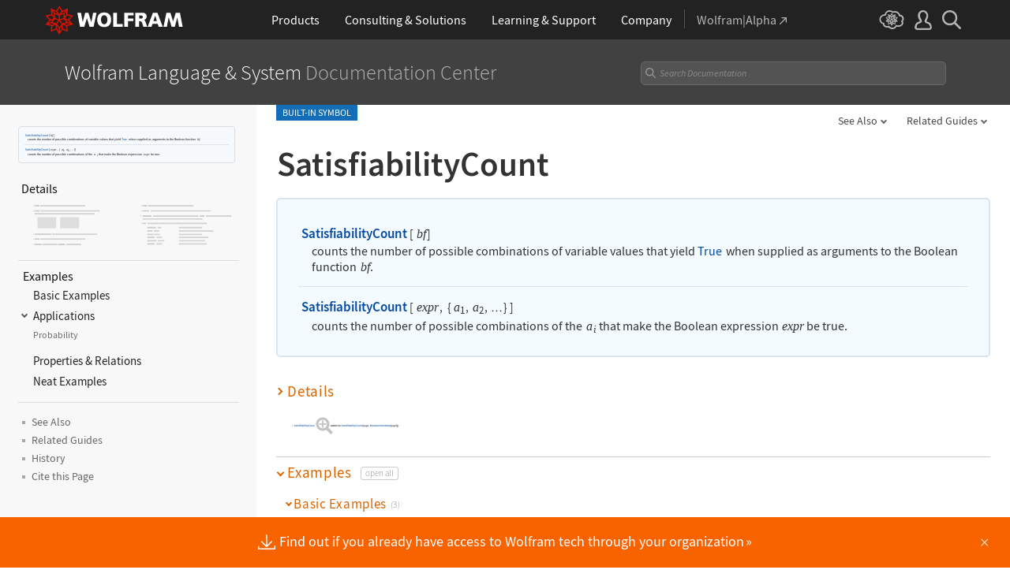

--- FILE ---
content_type: application/javascript
request_url: https://reference.wolfram.com/language-assets-v2/js/toggles.js
body_size: 8355
content:
$(document).ready(function(){
/* ==========================================================================
   Toggles
   ========================================================================== */
    $('.toggle').click(function(){
        if($(this).parents('section').attr('id') !== "Examples") {
            $(this).toggleClass('open');
            $(this).parents('section').toggleClass('open');
        }
    });
    $('#Examples').on('click', '.toggle', function(){
        var clicked = $(this);
        clicked.toggleClass('open');
    });
    if($('#Examples').length) {
        $('#Examples .hideable').last().addClass('last-hideable');
    }
    $('.open-all').click(function(){
        if(window.location.search.indexOf('?view=all') < 0) {
            window.history.pushState({ page: "View All" }, "View All", "?view=all");
        }
        openAll();
    });
    if(window.location.search.indexOf('?view=all') > -1 && $('.open-all').length) {
        openAll();
    }
    
    $('a.example-jump-link').on('click', function(event) {
            event.preventDefault();
            openAll();
            var tempAnchor = document.createElement('a');
            tempAnchor.href = $(this).attr('href');
            var path = tempAnchor.pathname;
            var queryParams = tempAnchor.search.substring(1);
            var anchorId = tempAnchor.hash.substring(1);
            var newURL = window.location.origin + window.location.pathname + '?' + queryParams;
            if (anchorId) {newURL += '#' + anchorId;}
            window.history.pushState({}, '', newURL);
            var targetElement = $('#' + this.hash.substring(1));
            if (targetElement.length) {
                var stickyNavHeight = $('.stickyheader').outerHeight() || 0;
                var targetOffset = targetElement.offset().top - 110;

                $('html, body').animate({
                    scrollTop: targetOffset
                }, 0); 
            }
        });
        
        $('.menu-item.toggleable').on('click', function(event) {
            if($(event.target).is('.arrow')){
				event.preventDefault();
				$(this).toggleClass('open');
				var $nextChild = $(this).next();    				
				if ($nextChild.hasClass('submenu')) {
					$nextChild.toggleClass('open');
				 } else if ($nextChild.hasClass('subsubmenu')) {
					$nextChild.toggleClass('open');
				} else if ($nextChild.hasClass('subsubsubmenu')) {
					$nextChild.toggleClass('open');
				}
    		}
  		});
        
        $('.menu-link').on('click', function(event) {
            event.preventDefault();
			var sectionId = $(this).data('id');
			var anchor;
			if (sectionId === 'FunctionIntroduction') {
				anchor = $('.content-container');
			} else if(sectionId === 'MoreAbout') {
			    anchor = $('#RelatedGuides');
			} else {
				anchor = $('#' + sectionId);
			}
			if (anchor.length) {
			    anchor.addClass('open');
			    // anchor.parents('.hideable').prev('.toggle').addClass('open');
			    
			anchor.parents('.hideable').each(function() {
					var $parentToggle = $(this).prevAll('.toggle:first');
					if ($parentToggle.length) {
						$parentToggle.addClass('open');
					}
				});
			    
			    if(sectionId == 'DetailsAndOptions'){
			    	anchor.find('h1.toggle').addClass('open');
			    }
			    if(sectionId == 'FunctionEssay'){
			    	anchor.find('h1.toggle').addClass('open');
			    }
			    if(sectionId == 'InterpreterSection'){
			    	anchor.find('h1.toggle').addClass('open');
			    }
			    
			    var offsettest = 85;
			    
			    var stickyNavHeight = $('.stickyheader').outerHeight() + offsettest || 0;
                var targetOffset = anchor.offset().top - stickyNavHeight;
				
				var scrollDuration = 400;
				
				$('html, body').animate({
					scrollTop: targetOffset
				}, scrollDuration, function() {
					// Add highlight effect after scrolling completes
					
					if (sectionId === 'FunctionIntroduction') {
					
					} else if(sectionId === 'DetailsAndOptions' || sectionId === 'FunctionEssay' || sectionId === 'InterpreterSection') {
						anchor.find('h1.toggle').addClass('gradient');
						anchor.find('h1.toggle').addClass('sidebar-highlighter');
						setTimeout(function() {
							anchor.find('h1.toggle').removeClass('sidebar-highlighter');
						}, 1000);
						setTimeout(function() {
							anchor.find('h1.toggle').removeClass('gradient');
						}, 1500);
					} else {
					    anchor.addClass('gradient');
						anchor.addClass('sidebar-highlighter');
				
						// Remove highlight effect after 1 second
						setTimeout(function() {
							anchor.removeClass('sidebar-highlighter');
						}, 1000);
						setTimeout(function() {
							anchor.removeClass('gradient');
						}, 1500);
					}
				});

			}
        });
    
// 		$('.showlist').on('click', function() {
//                 $(this).siblings().removeClass('hide');
//                 $(this).addClass('hide');
//             });
//             
//             
//         $('.hiddenlist-grouptoggler').on('click', function () {
//     			const $hiddenlist = $(this).closest('.hiddenlist');
// 					  $hiddenlist.addClass('hide');
//                 const $showlist = $hiddenlist.prev('.showlist.showlist-image-container');
// 					  $showlist.removeClass('hide');
// 			});
			
			
	$('.showlist').on('click', function () {
		const $this = $(this);
		const $siblings = $this.siblings('.hiddenlist');
	
	    if ($siblings.length > 0){
			$this.fadeOut(0, function () {
				$this.addClass('hide');
			});
		
			$siblings.removeClass('hide').hide().slideDown(250);
		} else {
			$(this).siblings().removeClass('hide');
			$(this).addClass('hide');
		}
	});
	
	$('.hiddenlist-grouptoggler').on('click', function () {
		const $hiddenlist = $(this).closest('.hiddenlist');
		const $showlist = $hiddenlist.prev('.showlist.showlist-image-container');
	
		$hiddenlist.slideUp(250, function () {
			$hiddenlist.addClass('hide');
			$showlist.hide().removeClass('hide').fadeIn(0);
		});
	});
			
    
    function openAll() {
        $('.open-all').removeClass('on');
        $('.close-all').addClass('on');
        $('#Examples .toggle, #guide .toggle').addClass('open');
    }
    $('.close-all').click(function(){
        $('.open-all').addClass('on');
        $('.close-all').removeClass('on');
        $('#Examples .hideable .toggle, #guide .toggle').removeClass('open');
        $(window).trigger('resize');
    });
    $('#DetailsAndOptions, .alternateHeader').on('click', function(){
        if(!$(this).hasClass('open') || !$(this).find('h1').hasClass('open')) {
            if($(this).find('h1').hasClass('open')) {
                //$(this).find('h1').removeClass('open');
                //$(this).removeClass('open');
            } else {
                $(this).find('h1').addClass('open');
                $(this).addClass('open');
            }
        }
    });
    $('#DetailsAndOptions .toggle, .alternateHeader .toggle').on('click', function(e){
        e.stopPropagation();
        $(this).parent('section').toggleClass('open');
		var hideableHeight = $(this).siblings('.hideable').height();
		var sectionID = $(this).parents('section').prop('id');
		if(hideableHeight > 600 && $('.toggle').hasClass('open')) {
			if(!$(this).siblings('.hideable').find('.hideable-close-button').length) {
				$(this).siblings('.hideable').append('<a href="#'+sectionID+'" class="hideable-close-button">close</a>');
			}
		}
    });

    $('#ListAllOptions, .alternateHeader').on('click', function(){
        if(!$(this).hasClass('open') || !$(this).find('h2').hasClass('open')) {
            if($(this).find('h2').hasClass('open')) {
                $(this).find('h2').removeClass('open');
                $(this).removeClass('open');
            } else {
                $(this).find('h2').addClass('open');
                $(this).addClass('open');
            }
        }
    });
    $('#ListAllOptions .toggle, .alternateHeader .toggle').on('click', function(e){
        e.stopPropagation();
        $(this).parent('section').toggleClass('open');
		var hideableHeight = $(this).siblings('.hideable').height();
		var sectionID = $(this).parents('section').prop('id');
		if(hideableHeight > 600 && $('.toggle').hasClass('open')) {
			if(!$(this).siblings('.hideable').find('.hideable-close-button').length) {
				$(this).siblings('.hideable').append('<a href="#'+sectionID+'" class="hideable-close-button">close</a>');
			}
		}
    });

});
